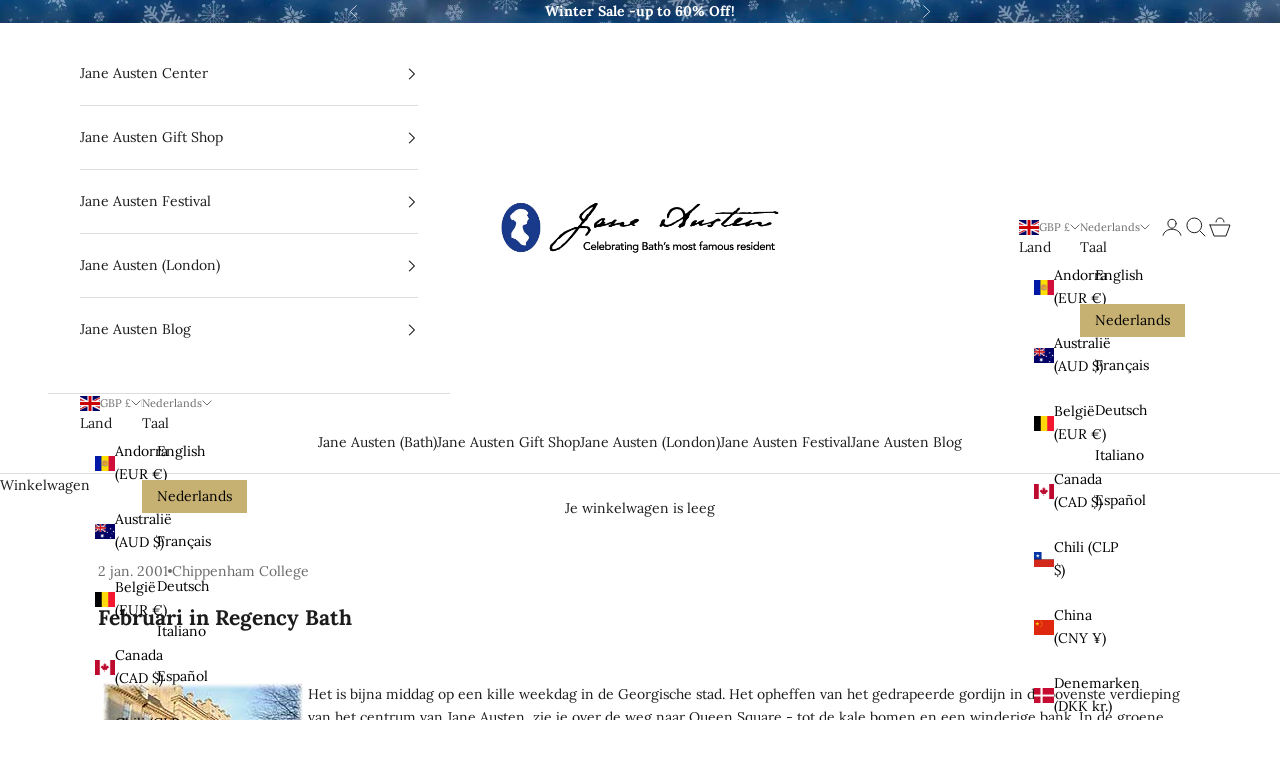

--- FILE ---
content_type: text/html; charset=UTF-8
request_url: https://nulls.solutions/shopify/gift-wrap/app/js/nulls-gift-wrap.js?shop=bloopbleepblop.myshopify.com
body_size: 1390
content:
var _0xc40e=["","split","0123456789abcdefghijklmnopqrstuvwxyzABCDEFGHIJKLMNOPQRSTUVWXYZ+/","slice","indexOf","","",".","pow","reduce","reverse","0"];function _0xe99c(d,e,f){var g=_0xc40e[2][_0xc40e[1]](_0xc40e[0]);var h=g[_0xc40e[3]](0,e);var i=g[_0xc40e[3]](0,f);var j=d[_0xc40e[1]](_0xc40e[0])[_0xc40e[10]]()[_0xc40e[9]](function(a,b,c){if(h[_0xc40e[4]](b)!==-1)return a+=h[_0xc40e[4]](b)*(Math[_0xc40e[8]](e,c))},0);var k=_0xc40e[0];while(j>0){k=i[j%f]+k;j=(j-(j%f))/f}return k||_0xc40e[11]}eval(function(E,m,i,l,y,r){r="";for(var h=0,len=E.length;h<len;h++){var s="";while(E[h]!==i[y]){s+=E[h];h++}for(var j=0;j<i.length;j++)s=s.replace(new RegExp(i[j],"g"),j);r+=String.fromCharCode(_0xe99c(s,y,10)-l)}return decodeURIComponent(escape(r))}("[base64]",40,"XjOqimeNl",46,6,58))